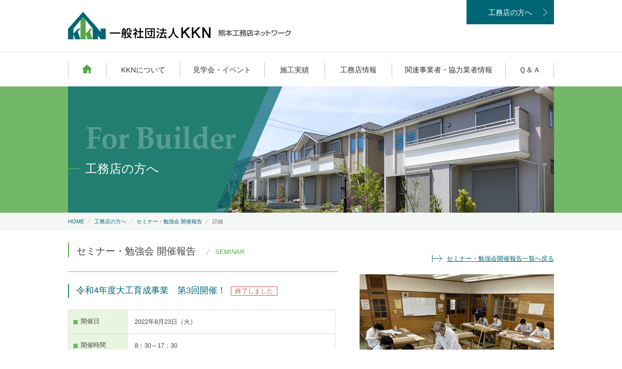

--- FILE ---
content_type: text/html
request_url: https://kumamoto-kkn.com/forbuilder/detail/?masterid=68
body_size: 10188
content:
<!DOCTYPE html>
<!--[if IE 8 ]><html xmlns:og="http://ogp.me/ns#" class="ie8"><![endif]-->
<!--[if IE 9 ]><html xmlns:og="http://ogp.me/ns#" class="ie9"><![endif]-->
<!--[if (gt IE 9)|!(IE)]><!--><html xmlns:og="http://ogp.me/ns#"><!-- InstanceBegin template="/Templates/temp.dwt" codeOutsideHTMLIsLocked="false" --><!--<![endif]-->
<head>
<meta charset="UTF-8">
<meta http-equiv="X-UA-Compatible" content="IE=edge">
<title>令和4年度大工育成事業　第3回開催！｜工務店の方へ｜熊本KKN（熊本工務店ネットワーク）</title>
<meta name="keywords" content="熊本KKN,くまもとKKN,熊本工務店,KKN NETWORK,注文,住宅,施工,新築,工務店,家,仮設住宅,熊本地震" />
<meta name="description" content="KKN（熊本工務店ネットワーク）は、熊本県内、および近隣の県で活動されている、主に木造建築を行う建設事業者（工務店等）を支援いたします。工務店情報、注文住宅の施工例、イベント情報など豊富に掲載しています。" />
<meta property="og:title" content="熊本KKN（熊本工務店ネットワーク）">
<meta property="og:type" content="website">
<meta property="og:url" content="http://kumamoto-kkn.com/">
<meta property="og:image" content="http://kumamoto-kkn.com/img/facebook-ogp-image.png">
<meta property="og:site_name" content="熊本KKN（熊本工務店ネットワーク）サイト">
<meta property="og:description" content="KKN（熊本工務店ネットワーク）は、熊本県内、および近隣の県で活動されている、主に木造建築を行う建設事業者（工務店等）を支援いたします。工務店情報、注文住宅の施工例、イベント情報など豊富に掲載しています。">
<link rel="stylesheet" href="/css/setting.css" media="all">

  <link rel="stylesheet" type="text/css" href="/css/for_builder.css" media="all" />

<script src="/js/jquery-1.10.2.min.js"></script>
<script src="/js/common.js"></script>

<script src="/js/kkn_ajax.js"></script>

<!--[if lt IE 9]>
<script src="/js/html5shiv.min.js"></script>
<![endif]-->
<!--[if (gte IE 6)&(lte IE 8)]><script type="text/javascript" src="/js/selectivizr.js"></script>
<![endif]-->


<!-- Google Tag Manager -->
<script>(function(w,d,s,l,i){w[l]=w[l]||[];w[l].push({'gtm.start':
new Date().getTime(),event:'gtm.js'});var f=d.getElementsByTagName(s)[0],
j=d.createElement(s),dl=l!='dataLayer'?'&l='+l:'';j.async=true;j.src=
'https://www.googletagmanager.com/gtm.js?id='+i+dl;f.parentNode.insertBefore(j,f);
})(window,document,'script','dataLayer','GTM-MM2W7MF');</script>
<!-- End Google Tag Manager -->


<script type="text/javascript">
$(function(){

    //  spバナー表示
    var ua = navigator.userAgent.toUpperCase();
    if(ua.indexOf('IPHONE') != -1 || (ua.indexOf('ANDROID') != -1 && ua.indexOf('MOBILE') != -1)){
        $('#sp_banner').show();
    }

});
</script>

</head>

<body id="for_builder">

<!-- Google Tag Manager (noscript) -->
<noscript><iframe src="https://www.googletagmanager.com/ns.html?id=GTM-MM2W7MF"
height="0" width="0" style="display:none;visibility:hidden"></iframe></noscript>
<!-- End Google Tag Manager (noscript) -->

<a href="/sp/"><img style="display: none;" id="sp_banner" src="/img/banner_sp.jpg"></a>

<!-- [[ header ]] -->
<header id="header">

    <div id="logo"><a href="/"><img src="/common/logo.jpg" height="57" alt="H1タグ用テキスト"></a></div>
  
  <p class="header-btn"><a href="/forbuilder">工務店の方へ</a></p>
</header><!-- /#header -->
<!-- /[[ header ]] -->




<!-- [[ global-nav ]] -->
<nav id="global-nav">
  <ul>
    <li class="home"><a href="/">HOME</a></li>
    <li class="about"><a href="/about/">KKNについて</a></li>
    <li class="event"><a href="/event/">見学会・イベント</a></li>
    <li class="works"><a href="/works/">施工実績</a></li>
    <li class="builders"><a href="/builders/">工務店情報</a></li>
    <li class="member"><a href="/member/">関連事業者・協力業者情報</a></li>
    <li class="qa"><a href="/qa/">Ｑ＆Ａ</a></li>
  </ul>
</nav><!-- /#global-nav -->
<!-- [[ gglobal-nav ]] -->


<!-- [[ container ]] -->
<div id="container">

  <!-- InstanceBeginEditable name="pagecontents" -->
  <div id="pagettl">
    <h1>工務店の方へ</h1>
  </div><!-- /#pagettl -->

  <nav id="topic-path">
    <ul>
      <li><a href="/">HOME</a></li>
      <li><a href="/forbuilder/">工務店の方へ</a></li>
            <li><a href="/forbuilder/listclose/">セミナー・勉強会 開催報告</a></li>
            <li>詳細</li>
   </ul>
  </nav><!-- /#topicPath -->

  <!-- [ contents ] -->
  <div id="contents">

        <h2 class="st01">セミナー・勉強会 開催報告<span>SEMINAR</span></h2>
    <p class="morelink"><a href="/forbuilder/listclose/">セミナー・勉強会開催報告一覧へ戻る</a></p>
    
    <section class="seminar-intro">

            <img src="/uploads/seminar/0000006787.jpg?1765734113" class="photo">
      
      <div class="box">
        <div class="semitit">
          <h3>令和4年度大工育成事業　第3回開催！<span>終了しました</span></h3>
        </div><!-- /tit -->
        <table>
          <tr>
           <th><span>開催日</span></th>
           <td>2022年8月23日（火）</td>
          </tr>
          <tr>
           <th><span>開催時間</span></th>
           <td>8：30～17：30</td>
          </tr>
          <tr>
           <th><span>開催場所</span></th>
           <td>インダストリアル研修館<br>
           熊本県宇城市松橋町松橋564<a href="#map"><img src="/common/map_icon02.gif" width="40" height="15" alt="MAP"/></a><br>
           TEL：096-234-7769</td>
          </tr>
        </table>
      </div><!-- /box -->
    </section><!-- /seminar-intro -->

    <div class="contact-btn"><a href="/inquiry/?kind[]=20&amp;seminar_join=68" class="fadeover"><img src="/for_builder/img/contact_btn.gif" width="220" height="56" alt="お問い合わせ"></a></div>



    <section class="seminar-info">
      <div class="st02">
        <h3>SEMINAR INFO<br>
                <span>セミナー・勉強会報告</span></h3>
              </div><!-- /st02 -->

      <div id="kakikae">

                
        
      </div><!-- /kakikae -->
    </section><!-- /seminar-info -->



    <section class="seminar-map">
      <h3>開催場所マップ</h3>
      <div class="map_wrap">
        <div id="map"></div>
      </div><!-- /map_wrap -->
    </section><!-- /seminar-map -->

    <div class="contact-btn"><a href="/inquiry/?kind[]=20&amp;seminar_join=68" class="fadeover"><img src="/for_builder/img/contact_btn.gif" width="220" height="56" alt="お問い合わせ"></a></div>

    <p class="sumback"><a href="javascript:history.back();">前ページへ戻る</a></p>

  </div><!-- /#contents -->
  <!-- /[ contents ] -->
  <!-- InstanceEndEditable -->

</div><!-- /#container -->
<!-- /[[ container ]] -->


<p id="pagetop"><a href="#header"><img src="/common/pagetop.png" width="62" height="62" alt="ページTOP"></a></p>


<!-- [[ footer ]] -->
<footer>

  <div class="ft-bnr">

    <ul class="bnr">
      <li><a href="https://www.facebook.com/pages/KKN-%E7%86%8A%E6%9C%AC%E5%B7%A5%E5%8B%99%E5%BA%97%E3%83%8D%E3%83%83%E3%83%88%E3%83%AF%E3%83%BC%E3%82%AF/404349603093129" target="_blank"><img src="/common/fb_bnr.jpg" alt="熊本工務店ネットワーク公式Facebookページ" /></a></li>
      <li><a href="/for_builder/member.html"><img src="/common/members_bnr.jpg" alt="工務店様へ加盟店になりませんか？KKN会員登録のご案内" /></a></li>
      <li><a href="/related/"><img src="/common/entry_bnr.jpg" alt="関連事業者・協力業者会員入会申込のご案内" /></a></li>
    </ul>

  	
  </div><!-- /ft-bnr -->

  <div class="ft-info">
    <div class="inner">
      <dl class="com">
        <dt><img src="/common/f_logo.jpg" alt="熊本工務店ネットワーク" width="265" height="49"></dt>
        <dd class="ad">〒861-2234 熊本県上益城郡益城町古閑107-12<br>
        FAX:096-234-7720</dd>
        <dd class="tel"><span>096-234-7769</span></dd>
        <dd class="btn"><a href="/inquiry/">お問い合わせ</a></dd>
      </dl><!-- / com-info -->
      <nav class="link-area">
        <ul class="linkList">
          <li><a href="/about/">KKNについて</a></li>
          <li><a href="/event/">見学会・イベント</a></li>
          <li><a href="/works/">施工実績</a></li>
          <li><a href="/builders/">工務店情報</a></li>
          <li><a href="/member/">関連事業者・協力業者情報</a></li>
          <li><a href="/qa/">Ｑ＆Ａ</a></li>
        </ul>
      </nav><!-- /link-area -->
    </div><!-- /inner -->
  </div><!-- /ft-info -->

  <div id="copy">
    <div class="inner">
      <ul class="footer-link">
        <li><a href="/sitemap.html">サイトマップ </a></li>
        <li><a href="/privacy/">プライバシー・ポリシー</a></li>
      </ul><!-- /footer-link -->
     <p>Copyright(c) KKN All rights reserved.</p>
    </div><!-- /inner -->
  </div><!-- /copy -->

</footer>
<!--/ [[ footer ]] -->

<script type="text/javascript" src="https://maps.google.com/maps/api/js?key=AIzaSyB9ulnbqlbMf5X2V8Jz74KPzOTsMxox8mM" charset="UTF-8"></script>

<script>
google.maps.event.addDomListener(window, 'load', function() {

  var opts1 = {
    zoom: 15,
    center: new google.maps.LatLng(32.651799,130.678575),
    scrollwheel: false,
    mapTypeId: google.maps.MapTypeId.ROADMAP
  };
  var map = new google.maps.Map(document.getElementById("map"), opts1);

  var marker = new google.maps.Marker({
    map: map,
    position: new google.maps.LatLng(32.651799, 130.678575),
    icon: 'https://kumamoto-kkn.com/common/marker.png',
    title: 'インダストリアル研修館'
  });

  var infoWindow = new google.maps.InfoWindow({
    maxWidth: 250,
    content: '<p class="gmaptit">インダストリアル研修館</p><p class="gmapad">熊本県宇城市松橋町松橋564<br>TEL：096-234-7769</p>'
  });
  google.maps.event.addListener(marker,'click',function(){infoWindow.open(map,marker);});

  // マーカー初期で開く
  infoWindow.open(map,marker);

});
</script>


</body>
</html>

--- FILE ---
content_type: text/css
request_url: https://kumamoto-kkn.com/css/setting.css
body_size: 34
content:
@charset "utf-8";

/* ----- import ----- */

@import url("reset.css");
@import "base.css";
@import "common.css";



--- FILE ---
content_type: text/css
request_url: https://kumamoto-kkn.com/css/for_builder.css
body_size: 14461
content:
@charset "utf-8";

/* --------------------------------------------------------------

FOR_BUILEDR

----------------------------------------------------------------- */


/*--------- pagettl --------- */

/* h1 */

#pagettl h1{
  width:965px;
  background:#227E70 url(../for_builder/img/pagettl_bg.jpg) no-repeat left top;
  height:105px;
  padding-left:35px;
  padding-top:155px;
  font-size:189%;
}

/* h2 */
#contents .tit{
  text-align:center;
  color:#52A544;
  font-size:167%;
  margin-top:-20px;
  margin-bottom:12px;
}

#contents .tit span{
  padding:0px 40px;
  background:#fff;
}

#contents .tit:before {
content: url(../common/line02.gif);
position: relative;
top:5px;
left:15px;
}

#contents .tit:after {
  content: url(../common/line02.gif);
position: relative;
top:5px;
right:15px;
}

/* ttl */
.st01{
  font-size:153.9%;
  padding:5px 0px 1px 15px;
  border-left:2px solid #52A844;
  margin-top:-10px;
  margin-bottom:20px;
}

.st01 span{
  background:url(../img/grn_line.gif) no-repeat 0px 2px;
  color:#52A844;
  vertical-align:middle;
  font-size:65.5%;
  margin-left:20px;
  padding-left:20px;
}

/* morelink */

p.morelink {
  text-align:right;
  margin-bottom:10px;
  margin-top:-25px;
}

p.morelink a{
  padding-left:30px;
  background:url(../common/arw06.gif) no-repeat left center;
}

/* sumback */

p.sumback {
  margin-bottom:-10px;
}

p.sumback a{
  padding-left:25px;
  background:url(../common/arw12.gif) no-repeat left center;
}

/* sumb */

.sumb a{
  padding:5px 0px 5px 30px;
  background:url(../common/arw06.gif) no-repeat left center;
}

/* top
---------------------------------------------------- */

#contents .catch{
  padding-top:10px;
  margin-bottom:48px;
}

/* news & topics */
  
.topics-block{
  margin:0px auto 35px auto;
  width:1000px;
}

.topics-block h2{
  background:#006674 url(../common/s01.gif) no-repeat left center;
  font-size:131%;
  color:#ffffff;
  padding:28px 10px 27px 0px;
  width:250px;
  float:left;
  text-align:center;
}

.topics-block .infolist{
  overflow:hidden;
  padding-left:25px;
}

.topics-block .infolist dt{
  float:left;
  color:#006674;
  padding-top:2px;
}

.topics-block .infolist dd{
  overflow:hidden;
  padding-top:2px;
  padding-left:17px;
  margin-bottom:10px;
}

.topics-block .infolist dd a{
  color:#333333;
  text-decoration:none;
}

.topics-block .infolist dd a:hover{
  text-decoration:underline;
}

.topics-block .sumb{
  float:right;
  padding-top:25px;
  padding-right:7px;
}

/* pickup seminar */
  
.pickup-seminar{
  overflow:hidden;
  border-top:1px solid #D1D1D1;
  margin-bottom:35px;
}

.pickup-seminar .ttl-area{
  background:#EEEEEE url(../for_builder/img/tit_bg.jpg) no-repeat left top;
  float:left;
  width:235px;
  padding-left:25px;
  min-height:250px;
  height: auto !important;
  height: 250px;
}

.pickup-seminar .ttl-area h2{
  margin-top:35px;
  margin-bottom:20px;
  font-size:167%;
  color:#fff;
}

.pickup-seminar .ttl-area .tag{
  background:#1D7B71;
  font-size:138.5%;
  display:inline;
  padding:4px 10px;
  color:#fff;
}

.pickup-seminar .ttl-area .tag02{
  background:#378056;
  font-size:138.5%;
  display:inline;
  padding:4px 10px;
  color:#fff;
}

.pickup-seminar .ttl-area .sumb{
  margin-top:100px;
  text-align:right;
  padding-right:20px;
}

.pickup-seminar .seminarlist{
  overflow:hidden;
  padding-left:28px;
  padding-top:22px;
  font-size:108%;
}

.pickup-seminar .seminarlist dt{
  float:left;
  color:#3E7B32;
  padding-top:9px;
  padding-left:20px;
  background:url(../common/s01.gif) no-repeat -13px 17px;
}

.pickup-seminar .seminarlist dd{
  overflow:hidden;
  padding:9px 0px 9px 15px;
}

.pickup-seminar .seminarlist dd a{
  color:#333333;
  text-decoration:none;
}

.pickup-seminar .seminarlist dd a:hover{
  text-decoration:underline;
}

.pickup-seminar .seminarlist dd span{
  color:#F7584C;
  margin-left:7px;
}

.pickup-seminar .seminarlist dd span.end{
  font-size:85%;
  color:#1D6C7A;
  margin-left:10px;
}

/* contact */
  
.contact{
  overflow:hidden;
  background:#F7F7F7;
  padding:15px;
}

.contact h2,
.contact h3{
  float:left;
}

.contact ul{
  overflow:hidden;
  padding-top:15px;
  padding-left:30px;
}

.contact ul li{
  float:left;
  display:inline;
  margin-left:30px;
}


/* seminar
---------------------------------------------------- */

/* h1 */

#seminar #pagettl h1{
  width:965px;
  background:#227E70 url(../for_builder/img/pagettl_bg.jpg) no-repeat 0px -25px;
  height:80px;
  padding-left:35px;
  padding-top:130px;
  font-size:189%;
}

/* search box */

.search-box {
  margin-bottom:40px;
  overflow:hidden;
}

.search-box h2 {
  background:#73B868 url(../common/s04.gif) no-repeat top left;
  font-size:108%;
  color:#fff;
  line-height:140%;
  height:25px;
  padding-top:7px;
  padding-left:30px;
  margin:-1px -1px 0px -1px;
}

/* leftwrap */
.search-box .leftwrap {
  border:1px solid #D2D2D2;
  width:637px;
  float:left;
}

.search-box ul.btn{
  overflow:hidden;
  padding-top:15px;
  margin:0px 12px
}

.search-box ul.btn li{
  font-size:93%;
  padding:2px 0px;
}

.search-box ul.btn li a{
  text-decoration:none;
}

.search-box ul.btn li.next{
  float:right;
}

.search-box ul.btn li.next a{
  background:url(../event/img/next_arw.gif) no-repeat right center;
  padding-right:28px;
}

.search-box ul.btn li.prev{
  float:left;
}

.search-box ul.btn li.prev a{
  background:url(../event/img/prev_arw.gif) no-repeat left center;
  padding-left:28px;
}

.search-box .calendar {
  overflow:hidden;
  padding-bottom:17px;
  padding-left:5px;
  margin-top:-10px;
}

.search-box .calendar .inner {
  margin-left:27px;
  width:270px;
  float:left;
  text-align:center;
}

.search-box .calendar h3{
  text-align:center;
  color:#3E7C32;
  font-size:123.1%;
  padding-bottom:5px;
  border-bottom:1px solid #C0C0C0;
  margin-bottom:15px;
}

.search-box .calendar h3 span{
  padding-bottom:3px;
  border-bottom:1px solid #52A844;
}

.search-box table.tblCal {
  width:250px;
}

.search-box table.tblCal td {
	padding: 8px 0px;
}

.search-box .rightwrap {
  border:1px solid #D2D2D2;
  width:332px;
  float:right;
}

.search-box dt {
  background:url(../common/s02.gif) no-repeat 10px -2px;
  color:#006674;
  font-weight:bold;
  padding-left:18px;
  padding-top:24px;
}

.search-box .box01 {
  margin:15px 35px 0px 25px;
}

.search-box .box01 dt {
  margin-bottom:10px;
  border-top:1px dotted #BBBBBB;
}

.search-box .box01 dd {
  padding-left:18px;
  padding-bottom:20px;
}
.search-box .box01 dd input[type="text"] {
  width:220px;
  padding:4px;
  margin-bottom:5px;
}

.search-box .box01 dd ul {
  overflow:hidden;
}

.search-box .box01 dd ul li {
  float:left;
  padding-right:10px;
  margin-bottom:10px;
}

.search-box dd ul li input {
  margin-right:5px;
  margin-top:-1px;
vertical-align:middle;
}

.search-btn {
  clear:both;
  background:#F5F7F7;
  margin:0px 8px 8px 8px;
  padding:10px 0px;
}

.search-btn input {
  padding:6px 40px 6px 50px;
}


/* seminarlist */

#seminar .seminarlist {
  overflow:hidden;
  margin-top:20px;
  margin-left:-35px;
}

#seminar .seminarlist .infobox {
  width:480px;
  float:left;
  border-top:1px solid #227E70;
  padding:0px 0px 18px 0px;
  margin-left:35px;
  margin-bottom:15px;
}

#seminar .seminarlist .infobox .photo {
  float:right;
  padding-left:15px;
  padding-top:5px;
}

#seminar .seminarlist .infobox dl {
  overflow:hidden;
}

#seminar .seminarlist .infobox dd {
  padding-left:15px;
}

#seminar .seminarlist .infobox .day {
  background:#F5F7F7;
  color:#FF9226;
  font-weight:bold;
  font-size:108%;
  margin-bottom:10px;
  padding:8px 10px 8px 15px;
}

#seminar .seminarlist .infobox dt {
  font-size:116%;
  font-weight:normal;
  margin:0px 0px 5px 0px;
  line-height:140%;
  border-left:3px solid #227E70;
  padding:5px 0px 5px 13px;
}

#seminar .seminarlist .infobox dt span {
  font-size:77%;
  padding:2px 6px 0px 6px;
  margin-left:8px;
  color:#C75754;
  border:1px solid #C75754;
  line-height:100%;
}

#seminar .seminarlist .infobox .place {
  color:#3E7C32;
  margin-bottom:10px;
}

#seminar .seminarlist .infobox .txt {
  line-height:140%;
}

/* results02 */

.results02 {
  border-top:1px solid #DBDBDB;
  border-bottom:1px solid #DBDBDB;
  padding:10px 0px;
  overflow:hidden;
  margin-bottom:40px;
}


/* seminar detail
-------------------------------------------------------- */

.st02 {
  overflow:hidden;
  background:url(../builders/img/h3_line.gif) repeat-x left top;
  text-align:center;
}

.st02 h3 {
  width:162px;
  margin:0px auto;
  background:#ffffff;
  color:#52A544;
  font-size:153.9%;
  margin-bottom:25px;
}

.st02 h3 span{
  color:#555555;
  vertical-align:middle;
  font-size:58%;
  padding:0px;
}

/* contact-btn */
.contact-btn {
  background:#FAFAF8;
  padding:12px;
  text-align:center;
  margin-top:-10px;
  margin-bottom:30px;
}

/* seminar intro */

.seminar-intro {
  overflow:hidden;
  padding-top:8px;
  margin-bottom:25px;
}

.seminar-intro .photo {
  float:right;
  padding-left:45px;
}

.seminar-intro .box {
  overflow:hidden;
}

.seminar-intro .semitit {
  overflow:hidden;
  border-top:1px solid #73B868;
  padding:25px 0px 20px 0px;
  margin-bottom:5px;
}

.seminar-intro h3{
  padding-left:15px;
  font-size:138.5%;
  color:#006674;
  line-height:145%;
  border-left:2px solid #227E70;
}

.seminar-intro h3 span{
  font-size:73%;
  padding:1px 8px;
  margin-left:10px;
  color:#C75754;
  border:1px solid #C75754;
}

.seminar-intro table{
  width:550px;
}

.seminar-intro table th{
  background:url(../builders/img/dot_bg.jpg) repeat left top;
  width:100px;
  padding:15px 10px;
  border:1px solid #D9D9D9;
  vertical-align:top;
}

.seminar-intro table th span{
  background: url(../common/s06.gif) no-repeat 0px 5px;
  padding-left:15px;
}

.seminar-intro table td{
  padding:15px;
  border:1px solid #D9D9D9;
  line-height:145%;
}

.seminar-intro table td img{
  margin-left:6px;
  vertical-align:middle;
}

/* seminar info */

.seminar-info {
  overflow:hidden;
  margin-bottom:50px;
}

/* seminar- map */

.seminar-map {
  overflow:hidden;
  margin-bottom:30px;
}

.seminar-map h3 {
  background:#006674;
  color:#ffffff;
  padding:8px 10px 6px 10px;
  margin-bottom:10px;
  font-size:108%;
}

.seminar-map .map_wrap {
  border:1px solid #CCCCCC;
  padding:12px;
}

.seminar-map .map_wrap #map {
  width:970px;
  height:450px;
}


/*--------- kakikae --------- */

#kakikae {
	line-height: 180%;
}

/* 文字配置*/

#kakikae .left{
	width:100%;
	margin:0 auto;
	text-align:left;
}

#kakikae .center{
	width:100%;
	margin:0 auto;
	text-align:center;
}

#kakikae .right{
	width:100%;
	margin:0 auto;
	text-align:right;
}

/* 見出し */

#kakikae h1{
	font-size:240%;
	line-height:1.5;
	background: url(none);
	margin: 0px;
	padding: 0px;
}

#kakikae h2{
	font-size:180%;
	line-height:1.5;
	margin:0;
	background: url(none);
	padding: 0px;
	border-bottom:none;
}

#kakikae h3{
	font-size:140%;
	line-height:1.5;
	background: url(none);
	margin: 0px;
	padding: 0px;
	color:#3D3D3D;
}


#kakikae h4{
	font-size:120%;
	line-height:1.5;
	margin:0;
	background: url(none);
	padding: 0px;
	color: #3D3D3D;
}

#kakikae h5{
	font-size:100%;
	line-height:1.5;
	margin:0;
	background: url(none);
	padding: 0px;
}

#kakikae h6{
	font-size:82%;
	line-height:1.5;
	margin:0;
	background: url(none);
	padding: 0px;
}

/* リスト */

#kakikae ol li{
	list-style:decimal;
	list-style-position:inside; 
}

#kakikae ul li{
	list-style:disc;
	list-style-position:inside; 
}


/* インデント */

#kakikae blockquote {
	padding-left:1em;
}

/* テーブル */

#kakikae table{
	font-size:100%;
	border-collapse: collapse;
}

/* 線 */

#kakikae hr{
	display:block;
}

/* イタリック */
#kakikae em {
	font-style: oblique;
	font-style: italic;
	font-family: "ＭＳ Ｐゴシック", Osaka, "ヒラギノ角ゴ Pro W3";
}

/* 太文字 */
#kakikae strong{
	font-weight:bold;	
}

/* イタリック太文字 */

#kakikae em strong, 
#kakikae strong em {
	font-style: oblique;
	font-style: italic;
	font-family: "ＭＳ Ｐゴシック", Osaka, "ヒラギノ角ゴ Pro W3";
	font-weight:bold;	
}

/* 画像 */
#kakikae .photoLeft{
		float:left;
		padding-right:20px;
}

#kakikae .photoRight{
	float: right;
	padding-left: 20px;
}

#kakikae a{
	color:#0065AC;
}


/* member
---------------------------------------------------- */

/* h1 */

#member #pagettl h1{
  width:965px;
  background:#227E70 url(../for_builder/img/pagettl_bg.jpg) no-repeat 0px -25px;
  height:80px;
  padding-left:35px;
  padding-top:130px;
  font-size:189%;
}


/* merit */
#contents .merit{
  padding-top:10px;
  overflow:hidden;
}

#contents .merit h3{
  float:left;
}

#contents .merit .box{
  width:707px;
  float:right;
}

#contents .merit .text01{
  margin-bottom:20px;
  font-size:108%;
  line-height:160%;
}


/* point */
#contents .point{
  border-top:1px solid #DDDDDD;
  margin-bottom:80px;
  margin-top:70px;
}

#contents .point .catch{
  font-size:153.9%;
  color:#005660;
  line-height:150%;
  margin-bottom:30px;
  margin-top:35px;
}

#contents .point .inner{
  overflow:hidden;
  margin-left:-42px;
  margin-bottom:25px;
}

#contents .point .inner .box{
  width:305px;
  float:left;
  margin-left:42px;
}

#contents .point .inner .box ul{
  margin-top:15px;
}

#contents .point .inner .box ul li{
  font-size:108%;
  margin-bottom:8px;
  background:url(../common/en01.gif) no-repeat 0px 2px;
  padding-left:17px;
}

#contents .point .text01{
  clear:both;
}

#contents .point .btn{
  text-align:center;
  margin-top:70px;
}

#contents .point .btn a{
  background:#1D6C7A url(../common/arw02.gif) no-repeat 94% 50%;
  color:#fff;
  text-align:center;
  font-size:138.5%;
  padding:13px 120px 12px 120px;
  border-radius:5px;
  text-decoration:none;
}

/* admission */
.admission{
  border-top:1px solid #DDDDDD;
  margin-bottom:45px;
  margin-top:70px;
}

.admission .text01{
  font-size:108%;
  margin-bottom:20px;
  margin-top:35px;
}

.admission table{
  width:100%;
  border:1px solid #CCCCCC;
}

.admission table th{
  background: url(../common/dot_bg02.gif) repeat left top;
  color:#fff;
  font-size:108%;
  width:200px;
  border:1px solid #CCCCCC;
  padding:20px 0px 20px 0px;
  line-height:160%;
}

.admission table th span{
  background: url(../common/s08.gif) no-repeat 0px 8px;
  padding-left:25px;
}

.admission table td{
  border:1px solid #CCCCCC;
  padding:20px 10px 20px 25px;
  font-size:108%;
  line-height:160%;
}

.admission table td ul{
  margin-bottom:15px;
}


.admission .btn{
  margin-top:50px;
  margin-bottom:35px;
  text-align:center;
}

--- FILE ---
content_type: text/css
request_url: https://kumamoto-kkn.com/css/reset.css
body_size: 4065
content:
@charset "UTF-8";


/* =========================================================
  Copyright (c) 2011, Yahoo! Inc. All rights reserved.
  Code licensed under the BSD License:
  http://developer.yahoo.com/yui/license.html
  version: 2.9.0
  
  reset.css
========================================================= */
body,
div,
dl,
dt,
dd,
ul,
ol,
li,
h1,
h2,
h3,
h4,
h5,
h6,
pre,
form,
fieldset,
input,
textarea,
p,
blockquote,
th,
td {
  margin: 0;
  padding: 0;
}
table {
  border-collapse: collapse;
  border-spacing: 0;
}
fieldset,
img {
  border: 0;
}
address,
caption,
cite,
code,
dfn,
em,
strong,
th,
var {
  font-style: normal;
  font-weight: normal;
}
ol,
ul {
  list-style: none;
}
caption,
th {
  text-align: left;
}
h1,
h2,
h3,
h4,
h5,
h6 {
  font-size: 100%;
  font-weight: normal;
}
q:before,
q:after {
  content: '';
}
abbr,
acronym {
  border: 0;
}
/* =========================================================
  Copyright (c) 2011, Yahoo! Inc. All rights reserved.
  Code licensed under the BSD License:
  http://developer.yahoo.com/yui/license.html
  version: 2.9.0
  
  fonts.css
  ---------------------------------
  font-size:77%    for setting 10px
  font-size:85%    for setting 11px
  font-size:93%    for setting 12px
  font-size:100%   for setting 13px
  font-size:108%   for setting 14px
  font-size:116%   for setting 15px
  font-size:123.1% for setting 16px
  font-size:131%   for setting 17px
  font-size:138.5% for setting 18px
  font-size:146.5% for setting 19px
  font-size:153.9% for setting 20px
  font-size:161.6% for setting 21px
  font-size:167%   for setting 22px
  font-size:174%   for setting 23px
  font-size:182%   for setting 24px
  font-size:189%   for setting 25px
  font-size:197%   for setting 26px
========================================================= */
html {
  overflow-x: hidden;
}

body {
  margin: 0;
  padding: 0;
  background: #ffffff;
  font: 13px/1.231 "メイリオ", Meiryo, "ヒラギノ角ゴ Pro W3", "Hiragino Kaku Gothic Pro", Osaka, "ＭＳ Ｐゴシック", "MS PGothic", sans-serif;
  font-style: normal;
  font-weight: normal;
  /* for IE6/7 */
  *font-size: small;
  /* for IE Quirks Mode */

  *font: x-small;
  color: #444444;
}
select,
input,
textarea,
button {
  font: 99% arial, helvetica, clean, sans-serif;
}
table {
  font-size: inherit;
  font: 100%;
}
pre,
code,
kbd,
samp,
tt {
  font-family: monospace;
  *font-size: 108%;
  line-height: 100%;
}

/* HTML5 reset */

del,
ins,
var,
article,
aside,
canvas,
details,
span,
figure,
footer,
header,
hgroup,
menu,
nav,
section,
summary,
time,
mark,
audio,
video {
  border: 0;
  outline: 0;
  font-size: 100%;
  vertical-align: baseline;
  /*background: transparent;*/

  margin: 0;
  padding: 0;
}
article,
aside,
details,
dialog,
figure,
footer,
header,
hgroup,
legend,
nav,
section,
menu {
  display: block;
  zoom: 1;
}
ins {
  background-color: #ff9;
  color: #000;
  text-decoration: none;
}
mark {
  background-color: #ff9;
  color: #000;
  font-style: italic;
  font-weight: 700;
}
del {
  text-decoration: line-through;
}
/* Reset */
body {
  -webkit-text-size-adjust: none;
}
sup {
  vertical-align: text-top;
}
sub {
  vertical-align: text-bottom;
}
input,
textarea,
select {
  font-family: inherit;
  font-size: inherit;
  font-weight: inherit;
}
input,
textarea,
select {
  *font-size: 100%;
}
legend {
  color: #000;
}
a {
  color:#006674;
  text-decoration:underline;
  cursor: pointer;
  _cursor: hand;
  outline: none;
}

a:hover{
  color:#1F8B9E;
  text-decoration:none;
}
embed,
object {
  display: block;
  outline: none;
}
object,
a:focus {
  -moz-outline-style: none;
}

hr {
  display: none;
}
div {
  position: relative;
  zoom: 1;
}
dt,
dd,
ul,
ol,
li,
h1,
h2,
h3,
h4,
h5,
h6,
pre,
form,
fieldset,
input,
textarea,
p,
blockquote,
table {
  -webkit-backface-visibility: hidden;
  -moz-backface-visibility: hidden;
  -o-backface-visibility: hidden;
  backface-visibility: hidden;
}
.clearfix {
  *zoom: 1;
}
.clearfix:after {
  content: '';
  display: block;
  clear: both;
  height: 0;
  line-height: 0;
  visibility: hidden;
}


img {
  vertical-align: top;
  font-size:0;
  line-height: 0;
}

--- FILE ---
content_type: text/css
request_url: https://kumamoto-kkn.com/css/base.css
body_size: 6366
content:
@charset "utf-8";

/* --------------------------------------------------------------

BASE

----------------------------------------------------------------- */

/* header
---------------------------------------------------- */

header#header{
  position: relative;
  margin: 0 auto 0px auto;
  width: 1000px;
  height: 107px;
}

header#header h1,
header#header #logo{
  position: absolute;
  top: 24px;
  left: 0px;
  vertical-align: bottom;
  height: 57px;
  width: 405px;
}

/* header-btn */
header#header .header-btn{
  position: absolute;
  top: 0px;
  right: 0px;
  width:180px;
  font-size:116%;
}

header#header .header-btn a{
  display:block;
  background:#006674 url(../common/arw02.gif) no-repeat 92% 50%;
  color:#fff;
  width:180px;
  height:33px;
  text-decoration:none;
  text-align:center;
  padding-top:17px;
}

/* gNav
---------------------------------------------------- */

nav#global-nav{
  border-top:1px solid #DFDFDF;
}

nav#global-nav ul{
  margin:-1px auto 0px auto;
  width:1000px;
  height:71px;
  overflow:hidden;
  background:url(../common/gnavi_line.gif) no-repeat right 22px;
}

nav#global-nav ul li {
  float: left;
  font-size:116%;
  background:url(../common/gnavi_line.gif) no-repeat left 22px;
}

nav#global-nav ul li a {
  position: relative;
  display:block;
  height:42px;
  color:#333333;
  text-decoration:none;
  text-align:center;
  padding-top:28px;
}

nav#global-nav ul li a:hover {
  color:#52A844;
}

nav#global-nav .home a {
  background:url(../common/home_icon.jpg) no-repeat center center;
  width:78px;
  text-indent:-9999px;
}

nav#global-nav .about a {
  width:152px;
}

nav#global-nav .event a {
  width:174px;
}

nav#global-nav .works a {
  width:124px;
}

nav#global-nav .builders a {
  width:138px;
}

nav#global-nav .interview a {
  width:146px;
}

nav#global-nav .member a {
  width:234px;
}

nav#global-nav .qa a {
  width:100px;
}

nav#global-nav ul li a::before {
	position: absolute;
	top: 0%;
	left: 0;
	width: 100%;
	height: 2px;
	background: #006674;
	content: '';
	opacity: 0;
	-webkit-transition: height 0.3s, opacity 0.3s, -webkit-transform 0.3s;
	-moz-transition: height 0.3s, opacity 0.3s, -moz-transform 0.3s;
	transition: height 0.3s, opacity 0.3s, transform 0.3s;
}

nav#global-nav ul li a:hover::before,
nav#global-nav ul li a:focus::before {
	height: 2px;
	opacity: 1;
}


/* container
---------------------------------------------------- */

#container{
  width:100%;
  border-bottom: 1px solid #eee;
}

/* --------- pagettl --------- */
  
#pagettl{
  background:#73B868;
}

#pagettl h1{
  margin:0px auto 0px auto;
  width:630px;
  background:#227E70;
  color:#ffffff;
  height:75px;
  padding-left:370px;
  padding-top:65px;
  font-size:146.5%;
}

/* --------- topic-path --------- */
  
#topic-path{
  background:#F5F7F7;
  height:24px;
  padding: 13px 0px 0px 0px;
}

#topic-path ul{
  margin:0px auto 0px auto;
  width:1000px;
  overflow:hidden;
}

#topic-path ul li{
  font-size: 85%;
  line-height: 100%;
  display:inline;
  color:#6C6C6C;
  float:left;
  margin-right:6px;
}

#topic-path ul li a{
  text-decoration:none;
  padding-right:15px;
  background: url(../common/path_arw.gif) no-repeat right center;
}

/* contents
---------------------------------------------------- */

#contents{
  margin:0px auto 0px auto;
  padding-bottom:80px;
  width:1000px;
  padding-top:35px;
}

/*--------- main --------- */
  

  
/* pagetop
---------------------------------------------------- */

#pagetop {
  position: fixed;
  bottom: 80px;
  right: 60px;
  z-index: 100;
}
#pagetop a {
	width: 62px;
	text-align: center;
	display: block;
}

/* footer
---------------------------------------------------- */

footer{

}

footer .inner{
  margin:0px auto 0px auto;
  width:1000px;
  overflow:hidden;
}

/* footer footer bnr */

footer .ft-bnr .wrap {
  background:url(../common/ft_bg.jpg) repeat top left;
  padding:40px 0px;
  text-align:center;
}

/* バナー2個タイプ */
/*footer .ft-bnr .bnr {
  margin:0px auto 0px auto;
  width:910px;
  overflow:hidden;
  padding:52px 0px;
}

footer .ft-bnr .bnr li {
  float:left;
  display:inline;
  margin-left:30px;
}*/

footer .ft-bnr .bnr {
  margin:0px auto 0px auto;
  width:1000px;
  overflow:hidden;
  padding:52px 0px;
  display: flex;
  justify-content: space-between;
}

/* footer info */

footer .ft-info {
  border-top:1px solid #E9E9E9;
  padding-top:43px;
  background:#F5F7F7;
  overflow:hidden;
}

footer dl.com {
  overflow:hidden;
  margin-bottom:42px;
}

footer dl.com dt {
  float:left;
  padding-right:20px;
}

footer dl.com dd {
  float:left;
}

footer dl.com dd.ad {
  margin-top:3px;
  padding: 9px 0px 5px 21px;
  line-height:140%;
  border-left:1px solid #CCCCCC;
}

footer dl.com dd.tel {
  padding-left:25px;
  padding-top:18px;
  font-size:167%;
  color:#FF5C26;
}

footer dl.com dd.tel span {
  padding-left:18px;
  background:url(../common/f_tel.gif) no-repeat center left;
}

footer dl.com dd.btn{
  float:right;
  background:#6CB560 url(../common/f_mail.gif) no-repeat 14px 13px;
  margin-top:6px;
  height:42px;
}

footer dl.com dd.btn a {
  display:block;
  background:url(../common/arw03.gif) no-repeat 94% 50%;
  color:#ffffff;
  width:185px;
  padding-top:13px;
  padding-left:5px;
  height:29px;
  text-align:center;
  font-size:116%;
  text-decoration:none;
}

/* link area */

footer .link-area {
  padding:21px 0px 22px 0px;
  border-top:1px solid #DADADA;
}

footer ul.linkList {
  overflow:hidden;
}

footer ul.linkList li {
  float:left;
	background: url(../common/arw01.gif) no-repeat left center;
  padding-left:15px;
  padding-right:25px;
}

footer ul.linkList li a {
  color:#444444;
  text-decoration:none;
}

footer ul.linkList li a:hover {
  color:#999999;
  text-decoration:none;
}

/* copyright */

#copy{
  background:#2B8087;
  padding-top:16px;
  height:27px;
  font-weight:normal;
  overflow:hidden;
}

#copy .footer-link {
  overflow:hidden;
  float:right;
  border-right:1px solid #56B48B;
}

#copy .footer-link li {
  float:right;
  padding-left:12px;
  padding-right:10px;
  font-size:93%;
  font-weight:normal;
  border-left:1px solid #80B3B7;
}

#copy .footer-link li a {
  color:#FFF;
  text-decoration:none;
}

#copy .footer-link li a:hover {
  color:#AACCCF;
  text-decoration:none;
}

#copy p {
  float:left;
  color:#fff;
  font-size:85%;
  font-weight:normal;
}

/* noLink */ 
#copy .footer-link li span {
  color: #76BC99;
  text-decoration: none;
}

--- FILE ---
content_type: text/css
request_url: https://kumamoto-kkn.com/css/common.css
body_size: 6527
content:
@charset "UTF-8";

/* --------------------------------------------------------------

COMMON

----------------------------------------------------------------- */

.text01 {
  line-height:150%;
}

a.arw {
  padding-left:18px;
  background: url(../common/arw05.jpg) no-repeat 0px 3px;
}

/* icon */

p.icon {
	padding:2px 0px;
}

p.icon span {
	color:#FFF;
	padding:2px 7px 2px 7px;
	text-align:center;
	margin-right:3px;
  font-size:93%;
  line-height:160%;
}

p.icon span.new {
	background:#F7584C;
}

p.icon span.jpn {
	background:#00A8A8;
}

p.icon span.wsn {
	background:#85B200;
}

p.icon span.reform {
	background:#FCB329;
}

p.icon span.nonehome {
	background:#6984B4;
}

/* calender
---------------------------------------------------- */

table.tblCal {
	border-collapse:collapse;
	border-spacing:0;
  margin:0px auto;
  border-bottom:1px solid #CCCCCC;
}

table.tblCal th {
	border-collapse:collapse;
	border-spacing:0;
  border-bottom:1px solid #CCCCCC;
	color:#555555;
	font-weight: normal;
	padding:1px;
	text-align:center;
}

table.tblCal td {
	border-collapse:collapse;
	border-spacing:0;
	text-align:center;
	white-space:nowrap;
	border-right: 1px dotted #999999;
	border-bottom: 1px dotted #999999;
	padding: 10px 0px;
}

.search-box table.tblCal td.bg {
  background: #FFEBB2;
}

table.tblCal td.day {
	background: url(../img/day_bg.gif) no-repeat center center;
  color:#ffffff;
}

table.tblCal td.day a {
  display:block;
  width:100%;
  color:#ffffff;
  text-decoration:none;
}

.search-box table.tblCal td.day.bg {
	background:#FFEBB2 url(../img/day_bg.gif) no-repeat center center;
  color:#ffffff;
}

table.tblCal .sat {
	color:#4E6BB1;
	border-right: none;
}

table.tblCal .sun {
	color:#E64D67;
}

/* googlemap
---------------------------------------------------- */

/* fukidashi */

.gmaptit {
  margin:5px 0px;
  font-weight:bold;
}

.gmapad {
  line-height:145%;
  font-size:93%;
}

.gmapad a {
  margin:0px 3px;
}

/* search common
---------------------------------------------------- */

/* search-btn */

.search-btn {
  text-align:center;
}

.search-btn input {
  background:#FD994F url(../common/loupe.png) no-repeat 10px center;
  padding:10px 50px 10px 60px;
  color:#ffffff;
  border-style: none;
  font-size:116%;
}

/* results */

.results {
  background:#F4FAE9 url(../common/result_bg.gif) no-repeat left top;
  height:29px;
  padding:15px 18px 0px ;
  overflow:hidden;
  margin-top:20px;
}

.results h2 span {
  color:#fff;
  margin-right:50px;
}

.results h2 {
  float:left;
}

p.hit {
  float:right;
  border-left:1px solid #ACCBA7;
  padding-left:12px;
}

p.hit span {
  font-weight:bold;
  font-size:116%;
  color:#F7584C;
  margin:0px 3px
}

/* results02 */

.results02 {
  border-top:1px solid #DBDBDB;
  border-bottom:1px solid #DBDBDB;
  padding:10px 0px;
  overflow:hidden;
  margin-bottom:40px;
}


/* form 
---------------------------------------------------- */

input[type="text"],
textarea,
select {
  border:1px solid #DDDDDD;
  background:#F5F7F7;
	margin-right: 5px;
	margin-left: 2px;
	padding: 1px;
}

/*-- input ---*/

.form-area input[type="text"],
.form-area textarea,
.form-area select {
	padding: 2px;
	margin: 0px 5px 0px 0px;
}

.form-wrap input[type="text"]:focus,
.form-wrap textarea:focus,
.form-wrap select:focus {
	border: 1px solid #A2C550;
	background-color: #FBFDEA;
}

.w130 {
	width: 130px;
}

.w150 {
	width: 150px;
}

.w220 {
	width: 220px;
}

.w370 {
	width: 370px;
}

.w480 {
	width: 480px;
}


.w600 {
	width: 600px;
}


/* form table */

table.form-tbl {
	width: 100%;
	border-collapse: collapse;
	border-spacing: 0px;
	border-top: 1px solid #D9D9D9;
}

	table.form-tbl th {
  color:#306127;
	border-collapse: collapse;
	border-spacing: 0px;
	width: 200px;
	text-align: left;
	vertical-align: top;
	padding: 23px 20px 20px 25px;
	font-size: 108%;
	border-bottom: 1px solid #D9D9D9;
	border-right: 1px dotted #D9D9D9;
	background:#F0F9E3 url(../common/s01.gif) no-repeat -12px 29px;
	}
			
	table.form-tbl td {
	border-collapse: collapse;
	border-spacing: 0px;
	text-align: left;
	padding: 17px 0px 17px 30px;
	font-size: 108%;
	border-bottom: 1px solid #D9D9D9;
	}

		table.form-tbl th span {
	padding: 4px 6px;
	background: #E24545;
	color: #FFF;
	font-size: 85%;
	float: right;
	margin-top:-3px;
		}
		
		table.form-tbl td.chk {
	padding: 23px 0px 23px 25px;
	color: #4D4670;
		}

/*-- ok ---*/

.ok-area {
  margin-bottom:70px;
		}

.ok-area .ttl {
	text-align: center;
  padding: 25px 23px 23px 23px;
  color: #32915C;
  border: 2px solid #32915C;
	font-size: 131%;
	margin: 40px 0px 25px;
		}

.ok-area .text {
  font-size:108%;
  text-align:center;
	margin: 30px 0px 70px 0px;
	line-height: 180%;
		}

/*-- error ---*/

.alert{
	text-align: center;
	color: #F14234;
	padding: 0px;
	font-size: 116.7%;
  margin-bottom:15px;
}

.alert h3{
	background: #F14234;
	text-align: center;
	color: #FFF;
	padding: 10px 5px 8px 5px;
	margin-bottom: 12px;
}

.alert p{
	text-align: center;
}

td.er p {
	color: #F14234;
	padding: 7px 0px 1px 0px;
		}

/*-- input ---*/

.form-area .atntxt {
  margin-top:25px;
  text-align:center;
  font-size:108%;
}


/* ---- form btn ---- */

.form-btn {
  background:#FAFAFA;
	margin-top:20px;
	padding: 20px 0px;
	text-align:center;
}
	
	.form-btn input{
		text-align:center;
		margin:0px auto;
		display:block;
	}
	
	.backBtn{
		margin-top:0px;
    margin-bottom:-5px;
	}

  
/* pagenavi
---------------------------------------------------- */

/* pagenavi */

.pagenavi {
	text-align: center;
	padding: 15px;
	margin: 20px 0px;
}

	.pagenavi li {
	display:inline;
	}

	.pagenavi li a {
  margin: 0px 3px;
  padding: 12px 17px;
  border: 1px solid #EEEEEE;
  background: #F5F7F7;
  color: #006674;
  text-decoration: none;
  font-size:108%;
	}

	.pagenavi li a:hover {
  border: 1px solid #227E70;
  text-decoration: underline;
	}

	.pagenavi li a.bg {
  color: #FFF;
  background: #227E70;
  border: 1px solid #227E70;
	}
	
	.pagenavi li.next a {
	background: #FFF url(../common/arw05.gif) no-repeat right center;
	padding-right: 14px;
	padding-left: 5px;
	vertical-align: bottom;
	border-style: none;
	text-decoration: underline;
  font-size:93%;
	}
	
	.pagenavi li.back a {
	background: #FFF url(../common/arw04.gif) no-repeat left center;
	padding-right: 6px;
	padding-left: 14px;
	vertical-align: bottom;
	border-style: none;
	text-decoration:underline;
  font-size:93%;
	}

/* page back */

.pageback {
	margin-top:35px;
  text-align:center;
}

.pageback a {
  background: url(../common/arw04.gif) no-repeat 16px 18px;
  padding: 15px 40px 14px 44px;
  border:1px dotted #999999;
}



--- FILE ---
content_type: application/javascript
request_url: https://kumamoto-kkn.com/js/kkn_ajax.js
body_size: 4397
content:
// docroot
if ( location.host.indexOf('localhost') != -1 ) {
    var urlbase = '/kkn/public_html/';
} else if ( location.pathname.indexOf('/test/') != -1 ) {
    var urlbase = '/test/';
} else {
    var urlbase = '/';
}

//  イベント検索カレンダー取得
function searchEventCalendarMonthChange( yyyymm, ctrl )
{

    $('#div_calendar').fadeOut('fast');

    var param = {};
    param.yyyymm = yyyymm;
    param.ctrl   = ctrl;


    //  html変更
    $.ajax({
        //async    : false,
        dataType : "json",
        cache    : false,
        data     : param,
        url      : urlbase+'ajaxcommon/getsearcheventcalendarhtml/',
        type     : "get"
    }).done(function(data){

        $('#section_calendar').fadeOut('fast', function(){

            $('#section_calendar').html( data ).fadeIn('fast');

        });

        //$('#section_calendar').html( data ).fadeIn('fast');

    }).fail(function(data){

        //  サーバーエラー

    }).always(function(data){

        //  終了処理

    });

}

//  イベント検索カレンダー日付選択
function searchEventCalendarToggleCell(yyyymmdd,td)
{

    var param = {};
    param.yyyymmdd = yyyymmdd;

    //  html変更
    $.ajax({
        //async    : false,
        dataType : "json",
        cache    : false,
        data     : param,
        url      : urlbase+'ajaxcommon/togglesearcheventcalendarcell/',
        type     : "get"
    }).done(function(data){


    }).fail(function(data){

        //  サーバーエラー

    }).always(function(data){

        //  終了処理

    });

    //  tdをクラス
    $(td).toggleClass('bg');

}

//セミナー検索カレンダー取得
function searchSeminarCalendarMonthChange( yyyymm )
{

    $('#div_calendar').fadeOut('fast');

    var param = {};
    param.yyyymm = yyyymm;


    //  html変更
    $.ajax({
        //async    : false,
        dataType : "json",
        cache    : false,
        data     : param,
        url      : urlbase+'ajaxcommon/getsearchseminarcalendarhtml/',
        type     : "get"
    }).done(function(data){

        $('#section_calendar').fadeOut('fast', function(){

            $('#section_calendar').html( data ).fadeIn('fast');

        });

        //$('#section_calendar').html( data ).fadeIn('fast');

    }).fail(function(data){

        //  サーバーエラー

    }).always(function(data){

        //  終了処理

    });

}

//  セミナー検索カレンダー日付選択
function searchSeminarCalendarToggleCell(yyyymmdd,td)
{

    var param = {};
    param.yyyymmdd = yyyymmdd;

    //  html変更
    $.ajax({
        //async    : false,
        dataType : "json",
        cache    : false,
        data     : param,
        url      : urlbase+'ajaxcommon/togglesearchseminarcalendarcell/',
        type     : "get"
    }).done(function(data){


    }).fail(function(data){

        //  サーバーエラー

    }).always(function(data){

        //  終了処理

    });

    //  tdをクラス
    $(td).toggleClass('bg');

}

//セミナー開催報告検索カレンダー取得
function searchSeminarCloseCalendarMonthChange( yyyymm )
{

    $('#div_calendar').fadeOut('fast');

    var param = {};
    param.yyyymm = yyyymm;


    //  html変更
    $.ajax({
        //async    : false,
        dataType : "json",
        cache    : false,
        data     : param,
        url      : urlbase+'ajaxcommon/getsearchseminarclosecalendarhtml/',
        type     : "get"
    }).done(function(data){

        $('#section_calendar').fadeOut('fast', function(){

            $('#section_calendar').html( data ).fadeIn('fast');

        });

        //$('#section_calendar').html( data ).fadeIn('fast');

    }).fail(function(data){

        //  サーバーエラー

    }).always(function(data){

        //  終了処理

    });

}

//  セミナー開催報告検索カレンダー日付選択
function searchSeminarCloseCalendarToggleCell(yyyymmdd,td)
{

    var param = {};
    param.yyyymmdd = yyyymmdd;

    //  html変更
    $.ajax({
        //async    : false,
        dataType : "json",
        cache    : false,
        data     : param,
        url      : urlbase+'ajaxcommon/togglesearchseminarclosecalendarcell/',
        type     : "get"
    }).done(function(data){


    }).fail(function(data){

        //  サーバーエラー

    }).always(function(data){

        //  終了処理

    });

    //  tdをクラス
    $(td).toggleClass('bg');

}

--- FILE ---
content_type: application/javascript
request_url: https://kumamoto-kkn.com/js/common.js
body_size: 2725
content:

// tab

$(function() {
    $("#tab li").click(function() {
        var num = $("#tab li").index(this);
        $(".content_wrap").addClass('disnon');
        $(".content_wrap").eq(num).removeClass('disnon');
        $("#tab li").removeClass('select');
        $(this).addClass('select')
    });
    $("#tab02 li").click(function() {
        var num = $("#tab02 li").index(this);

        //$(".map_wrap").addClass('disnon');
        //$(".map_wrap").eq(num).removeClass('disnon');

        $("#tab02 li").removeClass('select');
        $(this).addClass('select')
    });
});


// Scroll
$(function() {

    // Page top
    var topBtn = $('#pagetop');
    topBtn.hide();
    $(window).scroll(function () {
        if ($(this).scrollTop() > 100) {
            topBtn.fadeIn();
        } else {
            topBtn.fadeOut();
        }
    });
    // Scroll top stpo
    topBtn.click(function () {
        $('body,html').animate({
            scrollTop: 0
        }, 500);
        return false;
    });

    // Page Scroll
    $('a[href^=#]').click(function(){
        var speed = 500;
        var href= $(this).attr("href");
        var target = $(href == "#" || href == "" ? 'html' : href);
        var position = target.offset().top;
        $("html, body").animate({scrollTop:position}, speed, "swing");
        return false;
    });

});


// Rollover common
$(function() {

        var targetImgs = $('img');

        targetImgs.each(function()
        {
            if(this.src.match('_off'))
            {

                this.rollOverImg = new Image();
                this.rollOverImg.src = this.getAttribute("src").replace("_off", "_on");
                $(this.rollOverImg).css({position: 'absolute', opacity: 0});
                $(this).before(this.rollOverImg);

                $(this.rollOverImg).hover(function(){
                    $(this).animate({opacity: 1}, {duration: 150, queue: false});
                },
                function(){
                    $(this).animate({opacity: 0}, {duration: 200, queue: false});
                });

            }
        });
});


// Rollover section
$(function() {

    // header
    $("header .header-btn a").hover(
          function(){ $(this).stop().fadeTo(100,0.8); },
          function(){ $(this).stop().fadeTo(150,1.0); }
     );

    // footer
    $("footer dl.com dd.btn").hover(
          function(){ $(this).stop().fadeTo(100,0.8); },
          function(){ $(this).stop().fadeTo(150,1.0); }
     );

    $("footer .ft-bnr img").hover(
          function(){ $(this).stop().fadeTo(100,0.8); },
          function(){ $(this).stop().fadeTo(150,1.0); }
     );

    // other fadeover
    $(".fadeover").hover(
          function(){ $(this).stop().fadeTo(100,0.8); },
          function(){ $(this).stop().fadeTo(150,1.0); }
     );

});


